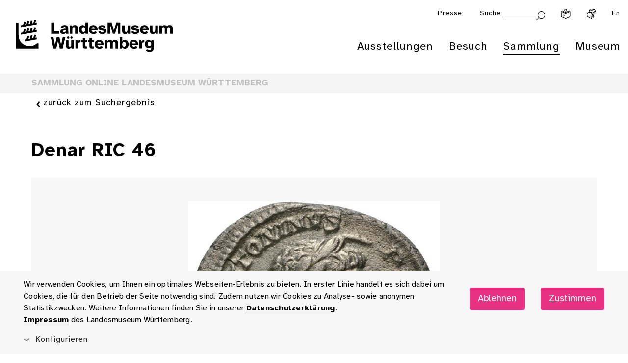

--- FILE ---
content_type: text/html; charset=utf-8
request_url: https://www.landesmuseum-stuttgart.de/sammlung/sammlung-online/dk-details/?dk_object_id=6876
body_size: 10800
content:
<!DOCTYPE html>
<html lang="de">
<head>

<meta charset="utf-8">
<!-- 
	This website is powered by TYPO3 - inspiring people to share!
	TYPO3 is a free open source Content Management Framework initially created by Kasper Skaarhoj and licensed under GNU/GPL.
	TYPO3 is copyright 1998-2026 of Kasper Skaarhoj. Extensions are copyright of their respective owners.
	Information and contribution at https://typo3.org/
-->


<link rel="icon" href="/lmw_relaunch/components/header/assets/favicon_landesmuseum_neu.png" type="image/png">

<meta http-equiv="x-ua-compatible" content="ie=edge">
<meta name="generator" content="TYPO3 CMS">
<meta name="viewport" content="width=device-width, initial-scale=1">
<meta name="description" content="Schlendern Sie digital durch 300.000 Jahre württembergische Kulturgeschichte: Über 10.000 Objekte, Geschichten und Informationen stehen für Sie in unserer Sammlung Online bereit.">
<meta property="og:type" content="website">
<meta property="og:url" content="https://www.landesmuseum-stuttgart.de/sammlung/sammlung-online/dk-details">
<meta property="og:title" content="DK Details">
<meta property="og:description" content="Schlendern Sie digital durch 300.000 Jahre württembergische Kulturgeschichte: Über 10.000 Objekte, Geschichten und Informationen stehen für Sie in unserer Sammlung Online bereit.">
<meta name="twitter:card" content="summary">
<meta name="twitter:site" content="@lmw">
<meta name="twitter:title" content="DK Details">
<meta name="twitter:description" content="Schlendern Sie digital durch 300.000 Jahre württembergische Kulturgeschichte: Über 10.000 Objekte, Geschichten und Informationen stehen für Sie in unserer Sammlung Online bereit.">
<meta property="fb:app_id" content="1116307281872942">


<link rel="stylesheet" href="/typo3temp/assets/css/dfa708fd75bfa3bf7b62d2c65c0849ac.css?1732524369" media="all">
<link rel="stylesheet" href="/lmw_relaunch/lmw_prototype/static/lmw/css/main.css?1768484222" media="all">




<script src="/lmw_relaunch/lmw_prototype/static/lmw/main.js?1768484222" async="async"></script>




<title>Denar RIC 46</title>
<meta property='twitter:title' content='Denar RIC 46'>
<meta property='og:title' content='Denar RIC 46'>
<meta name='description' content='Die Münze war Teil der Neuenstädter Sammlung, die von den Herzögen aus der württembergischen Nebenlinie Neuenstadt zusammengetragen wurde. Im Jahr 1729 erwarb Herzog Eberhard Ludwig reg. 1693–1733 aus der Hauptlinie des Hauses Württemberg die Neuenstädter Sammlung und integrierte sie in die Stuttgarter Kunstkammer. 
Die Münze zeigt:
Kopf nach rechts.
Kaiser nach links stehend, hält Patera über Altar mit der rechten und Keule/Zweig in der linken Hand; vor ihm ein Stern.'>
<meta property='twitter:description' content='Die Münze war Teil der Neuenstädter Sammlung, die von den Herzögen aus der württembergischen Nebenlinie Neuenstadt zusammengetragen wurde. Im Jahr 1729 erwarb Herzog Eberhard Ludwig reg. 1693–1733 aus der Hauptlinie des Hauses Württemberg die Neuenstädter Sammlung und integrierte sie in die Stuttgarter Kunstkammer. 
Die Münze zeigt:
Kopf nach rechts.
Kaiser nach links stehend, hält Patera über Altar mit der rechten und Keule/Zweig in der linken Hand; vor ihm ein Stern.'>
<meta property='og:description' content='Die Münze war Teil der Neuenstädter Sammlung, die von den Herzögen aus der württembergischen Nebenlinie Neuenstadt zusammengetragen wurde. Im Jahr 1729 erwarb Herzog Eberhard Ludwig reg. 1693–1733 aus der Hauptlinie des Hauses Württemberg die Neuenstädter Sammlung und integrierte sie in die Stuttgarter Kunstkammer. 
Die Münze zeigt:
Kopf nach rechts.
Kaiser nach links stehend, hält Patera über Altar mit der rechten und Keule/Zweig in der linken Hand; vor ihm ein Stern.'>
<meta property='twitter:image' content='https://bildarchiv.landesmuseum-stuttgart.de/P/Bildarchiv/176163/176163.jpg'>
<meta property='og:image' content='https://bildarchiv.landesmuseum-stuttgart.de/P/Bildarchiv/176163/176163.jpg'>


<link rel="canonical" href="https://www.landesmuseum-stuttgart.de/sammlung/sammlung-online/dk-details"/>

</head>
<body id="root" style="opacity:0;" data-events="resize" data-resize class="lmw-theme" >
<!-- pid:172-->


        <!--TYPO3SEARCH_end-->
        
            
        <!--Auf allen Seiten einfügen-->
        <div class="cookie-disclaimer-wrap" id="cookie-disclaimer">
            <div class="cookie-disclaimer grid-container">
              <div class="grid-x grid-padding-x align-right align-middle">
                 <div class="small-12 medium-9 large-auto cell small-spacing-xs medium-spacing-none">
                    <p class="hint-text">
                        
                    Wir verwenden Cookies, um Ihnen ein optimales Webseiten-Erlebnis zu bieten. In erster Linie handelt
                    es sich dabei um Cookies, die für den Betrieb der Seite notwendig sind. Zudem nutzen wir Cookies zu
                    Analyse- sowie anonymen Statistikzwecken. Weitere Informationen finden Sie in unserer
                
                        <a title="Datenschutzerklärung" href="/datenschutz">
                            Datenschutzerklärung
                        </a>.<br>
                        <a title="Impressum" href="/impressum">
                            Impressum
                        </a>
                        des Landesmuseum Württemberg.
                    </p>
                 </div>
                 <div class="small-12 medium-3 large-shrink cookie-button-must cell">
                     <button class="button primary small-spacing-s">
                         Ablehnen
                     </button>
                 </div>
                 <div class="small-12 medium-3 large-shrink cookie-button-all cell">
                     <button class="button primary small-spacing-s">
                         Zustimmen
                     </button>
                 </div>
                 <div class="small-12 cell">
                    <div class="cookie-selector">
                       <div class="accordion" data-accordion data-allow-all-closed="true" data-multi-expand="true">
                          <div class='accordion-item' data-accordion-item>
                             <a href='#' class='accordion-title outer-accordion-title'>
                                 <span class="closed-text">Konfigurieren</span>
                                 <span class="open-text">Konfigurieren</span>
                             </a>
                             <div class='accordion-content' data-tab-content>
                                <div class="accordion" data-accordion data-allow-all-closed="true" data-multi-expand="false">
                                   <div class='accordion-item' data-accordion-item>
                                      <a href='#' class='accordion-title'>Notwendige Cookies</a>
                                      <div class="switch">
                                        <input class="switch-input" disabled checked="checked" id="mustHaveCookies" type="checkbox" name="mustHaveCookies" value="1">
                                        <label class="switch-paddle" for="mustHaveCookies">
                                          <span class="show-for-sr">Notwendige Cookies</span>
                                        </label>
                                      </div>
                                      <div class='accordion-content' data-tab-content>
                                         <div class="rte">
                                            <p>
                                                
                    Diese Cookies sind zur Funktion der Webseite erforderlich und können von Ihnen nicht deaktiviert werden.
                    In der Regel werden diese Cookies nur als Reaktion auf von Ihnen getätigte Aktionen gesetzt, z.B. beim
                    Ausfüllen von Formularen. So lassen sich die verschiedenen Anfragen Ihres Browsers einer gemeinsamen Sitzung
                    zuordnen. Dadurch wird ihr Rechner wiedererkannt, wenn Sie auf die Webseite zurückkehren. Sie können Ihren
                    Browser so einstellen, dass dieser Cookies blockiert. Es stehen dann jedoch nicht mehr alle Funktionalitäten
                    dieser Seite zur Verfügung.
                
                                            </p>
                                         </div>
                                      </div>
                                   </div>
                                   <div class='accordion-item' data-accordion-item>
                                      <a href='#' class='accordion-title'>Tracking Cookies</a>
                                      <div class="switch">
                                        <input class="switch-input" id="trackingCookies" type="checkbox" name="trackingCookies" value="2">
                                        <label class="switch-paddle" for="trackingCookies">
                                          <span class="show-for-sr">Tracking Cookies</span>
                                        </label>
                                      </div>
                                      <div class='accordion-content' data-tab-content>
                                         <div class="rte">
                                            <p>
                                                
                    Auf dieser Webseite werden mit Technologien von Matomo / Matomo Tag Manager Daten zu Marketingzwecken
                    gesammelt und anonym gespeichert. Diese Cookies ermöglichen es uns, z.B. Seitenaufrufe und Klicks zu
                    zählen, damit wir die Leistung unserer Webseite messen und verbessern können.
                
                                            </p>
                                         </div>
                                      </div>
                                   </div>
                                   <div class='accordion-item' data-accordion-item>
                                      <a href='#' class='accordion-title'>Cookies von Drittanbietern</a>
                                      <div class="switch">
                                        <input class="switch-input" id="thirdPartyCookies" type="checkbox" name="thirdPartyCookies" value="4">
                                        <label class="switch-paddle" for="thirdPartyCookies">
                                          <span class="show-for-sr">Cookies von Drittanbietern</span>
                                        </label>
                                      </div>
                                      <div class='accordion-content' data-tab-content>
                                         <div class="rte">
                                            <p>
                                                
                    Auf unserer Website sehen Sie eingebettete Videos, die auf unserem Youtube-Kanal hochgeladen wurden.
                    Bei Wiedergabe dieser Videos wird ein Cookie gesetzt, mit dem Youtube ein Profil Ihrer Interessen erstellt.
                
                                            </p>
                                         </div>
                                      </div>
                                   </div>
                                </div>
                                <div class="cookie-button-selection">
                                    <button class="button secondary hollow small-spacing-none">
                                        Gewählten Cookies zustimmen
                                    </button>
                                </div>
                             </div>
                          </div>
                       </div>
                    </div>
                 </div>
              </div>
            </div>
        </div>
    
        
        <div class="off-canvas-wrapper">
            
            <div class="off-canvas position-right" id="offCanvas" data-off-canvas data-trap-focus="true">
                <div class="grid-x grid-padding-x">
                    <div class="cell small-12 withbutton">
                        <button class="close-button" aria-label="Menü schließen" type="button" data-close>
                           <i class="icon icon-schliessen "></i>
                        </button>
                        <ul class="vertical menu drilldown" data-drilldown data-auto-height="true" data-animate-height="true" data-back-button="<li class='js-drilldown-back'><a title='Eine Ebene zurück' tabindex='0'>Zurück</a></li>">
                            
                                <li>
                                    <a title="Ausstellungen" href="https://www.landesmuseum-stuttgart.de/ausstellungen/untermenuebereich-1">Ausstellungen</a>
                                    
                                        <ul class="menu vertical nested">
                                            <li>
                                                
                                                    <a title="Legendäre MeisterWerke" href="https://www.landesmuseum-stuttgart.de/ausstellungen/legendaere-meisterwerke">
                                                        Legendäre MeisterWerke
                                                    </a>
                                                
                                                    <a title="Antike | Kelten | Kunstkammer" href="https://www.landesmuseum-stuttgart.de/ausstellungen/antike-kelten-kunstkammer">
                                                        Antike | Kelten | Kunstkammer
                                                    </a>
                                                
                                                    <a title="Uhren | wiss. Instrumente" href="https://www.landesmuseum-stuttgart.de/ausstellungen/uhren-wiss-instrumente">
                                                        Uhren | wiss. Instrumente
                                                    </a>
                                                
                                                    <a title="Glas aus 4 Jahrtausenden" href="https://www.landesmuseum-stuttgart.de/ausstellungen/glas">
                                                        Glas aus 4 Jahrtausenden
                                                    </a>
                                                
                                                    <a title="Musikinstrumente" href="https://www.landesmuseum-stuttgart.de/ausstellungen/musikinstrumente">
                                                        Musikinstrumente
                                                    </a>
                                                
                                                
                                                    <a title="Die Sammlung Hohenzollern" href="https://www.landesmuseum-stuttgart.de/ausstellungen/sammlung-hohenzollern">
                                                        Die Sammlung Hohenzollern
                                                    </a>
                                                
                                                    <a title="ZeitReise Keltenland" href="https://www.landesmuseum-stuttgart.de/ausstellungen/zeitreise-keltenland">
                                                        ZeitReise Keltenland
                                                    </a>
                                                
                                                    <a title="Rückblick" href="https://www.landesmuseum-stuttgart.de/ausstellungen/rueckblick">
                                                        Rückblick
                                                    </a>
                                                
                                                    <a title="Weltkulturerbe" href="https://www.landesmuseum-stuttgart.de/ausstellungen/weltkulturerbe">
                                                        Weltkulturerbe
                                                    </a>
                                                
                                            </li>
                                        </ul>
                                    
                                </li>
                            
                                <li>
                                    <a title="Besuch" href="https://www.landesmuseum-stuttgart.de/besuch/besuchsinformationen">Besuch</a>
                                    
                                        <ul class="menu vertical nested">
                                            <li>
                                                
                                                    <a title="Öffnungszeiten &amp; Preise" href="https://www.landesmuseum-stuttgart.de/besuch/besuchsinformationen">
                                                        Öffnungszeiten &amp; Preise
                                                    </a>
                                                
                                                    <a title="Tickets" href="https://www.landesmuseum-stuttgart.de/tickets">
                                                        Tickets
                                                    </a>
                                                
                                                    <a title="Veranstaltungskalender" href="https://www.landesmuseum-stuttgart.de/besuch/veranstaltungen">
                                                        Veranstaltungskalender
                                                    </a>
                                                
                                                    <a title="Führungen" href="https://www.landesmuseum-stuttgart.de/besuch/fuehrungen">
                                                        Führungen
                                                    </a>
                                                
                                                    <a title="Dürnitz | Café, Lounge &amp; Shop" href="https://www.landesmuseum-stuttgart.de/besuch/duernitz-kulturlounge">
                                                        Dürnitz | Café, Lounge &amp; Shop
                                                    </a>
                                                
                                                
                                                    <a title="Barrierefrei" href="https://www.landesmuseum-stuttgart.de/besuch/barrierefrei">
                                                        Barrierefrei
                                                    </a>
                                                
                                                    <a title="App" href="https://www.landesmuseum-stuttgart.de/app">
                                                        App
                                                    </a>
                                                
                                                    <a title="Digitaler Besuch" href="https://www.landesmuseum-stuttgart.de/besuch/digitaler-besuch">
                                                        Digitaler Besuch
                                                    </a>
                                                
                                                    <a title="Kita &amp; Schule" href="https://www.landesmuseum-stuttgart.de/besuch/kita-schule">
                                                        Kita &amp; Schule
                                                    </a>
                                                
                                            </li>
                                        </ul>
                                    
                                </li>
                            
                                <li>
                                    <a title="Sammlung" href="https://www.landesmuseum-stuttgart.de/sammlung/archaeologie">Sammlung</a>
                                    
                                        <ul class="menu vertical nested">
                                            <li>
                                                
                                                    <a title="Sammlung Online" href="https://www.landesmuseum-stuttgart.de/sammlung/sammlung-online">
                                                        Sammlung Online
                                                    </a>
                                                
                                                    <a title="Archäologie" href="https://www.landesmuseum-stuttgart.de/sammlung/archaeologie">
                                                        Archäologie
                                                    </a>
                                                
                                                    <a title="Kunst- und Kulturgeschichte" href="https://www.landesmuseum-stuttgart.de/sammlung/kunst-und-kulturgeschichte">
                                                        Kunst- und Kulturgeschichte
                                                    </a>
                                                
                                                    <a title="Populär- und Alltagskultur" href="https://www.landesmuseum-stuttgart.de/sammlung/populaer-und-alltagskultur">
                                                        Populär- und Alltagskultur
                                                    </a>
                                                
                                                    <a title="Restaurierung" href="https://www.landesmuseum-stuttgart.de/sammlung/restaurierung">
                                                        Restaurierung
                                                    </a>
                                                
                                                
                                                    <a title="Forschungsprojekte" href="https://www.landesmuseum-stuttgart.de/sammlung/forschungsprojekte">
                                                        Forschungsprojekte
                                                    </a>
                                                
                                                    <a title="Provenienzforschung" href="https://www.landesmuseum-stuttgart.de/sammlung/provenienzforschung">
                                                        Provenienzforschung
                                                    </a>
                                                
                                                    <a title="Leihverkehr" href="https://www.landesmuseum-stuttgart.de/sammlung/leihverkehr">
                                                        Leihverkehr
                                                    </a>
                                                
                                                    <a title="Bilderservice &amp; Bibliothek" href="https://www.landesmuseum-stuttgart.de/sammlung/bilderservice-bibliothek">
                                                        Bilderservice &amp; Bibliothek
                                                    </a>
                                                
                                            </li>
                                        </ul>
                                    
                                </li>
                            
                                <li>
                                    <a title="Museum" href="https://www.landesmuseum-stuttgart.de/museum/ueber-das-museum">Museum</a>
                                    
                                        <ul class="menu vertical nested">
                                            <li>
                                                
                                                    <a title="Über das Museum" href="https://www.landesmuseum-stuttgart.de/museum/ueber-das-museum">
                                                        Über das Museum
                                                    </a>
                                                
                                                    <a title="Altes Schloss" href="https://www.landesmuseum-stuttgart.de/museum/altes-schloss">
                                                        Altes Schloss
                                                    </a>
                                                
                                                    <a title="Raumvermietung" href="https://www.landesmuseum-stuttgart.de/museum/raumvermietung">
                                                        Raumvermietung
                                                    </a>
                                                
                                                    <a title="Team" href="https://www.landesmuseum-stuttgart.de/museum/team">
                                                        Team
                                                    </a>
                                                
                                                    <a title="Stellenangebote" href="https://www.landesmuseum-stuttgart.de/museum/stellenangebote">
                                                        Stellenangebote
                                                    </a>
                                                
                                                    <a title="Spenden &amp; Fördern" href="https://www.landesmuseum-stuttgart.de/museum/spenden-foerdern">
                                                        Spenden &amp; Fördern
                                                    </a>
                                                
                                                    <a title="Fördergesellschaft" href="https://www.landesmuseum-stuttgart.de/museum/foerdergesellschaft">
                                                        Fördergesellschaft
                                                    </a>
                                                
                                                
                                                    <a title="Kindermuseum Junges Schloss" href="https://www.landesmuseum-stuttgart.de/museum/kindermuseum-junges-schloss">
                                                        Kindermuseum Junges Schloss
                                                    </a>
                                                
                                                    <a title="Museum der Alltagskultur" href="https://www.museum-der-alltagskultur.de/">
                                                        Museum der Alltagskultur
                                                    </a>
                                                
                                                    <a title="Zweigmuseen" href="https://www.landesmuseum-stuttgart.de/museum/zweigmuseen">
                                                        Zweigmuseen
                                                    </a>
                                                
                                                    <a title="Landesstelle für Museen Baden-Württemberg" href="https://www.landesstelle.de/" rel="noreferrer">
                                                        Landesstelle für Museen Baden-Württemberg
                                                    </a>
                                                
                                                    <a title="Landesstelle für Alltagskultur" href="https://www.landesmuseum-stuttgart.de/museum/landesstelle-fuer-alltagskultur">
                                                        Landesstelle für Alltagskultur
                                                    </a>
                                                
                                                    <a title="Zentrum für Kulturelle Teilhabe Baden-Württemberg" href="https://kulturelle-teilhabe-bw.de/" rel="noreferrer">
                                                        Zentrum für Kulturelle Teilhabe Baden-Württemberg
                                                    </a>
                                                
                                            </li>
                                        </ul>
                                    
                                </li>
                            
                        </ul>
                        
    

    
    

    <ul class="vertical menu drilldown"><li><a title="Presse" href="https://www.landesmuseum-stuttgart.de/presse-1">Presse</a></li></ul>


                    </div>
                    <div class="teaser-column cell">
                        
                        <div class="header-teaser grid-container grid-container-padded" data-teaser-url="https://www.landesmuseum-stuttgart.de/offcanvas-teaser">
                        </div>
                    </div>
                </div>
            </div>
    
            <div class="off-canvas-content" data-off-canvas-content>
                
        
        
                
                
                
            

        <div id="top"></div><!-- anchor for scroll-top, root just does not sound right -->
        <header class="main-head">
           <div class="app-banner hide-for-medium" style="display:none;">
              <div class="grid-x align-middle">
                 <div class="shrink cell"><a href="#" class="remove"><i class="icon icon-schliessen"></i></a></div>
                 <div class="shrink cell"><img src="/components/app-banner/assets/app-banner.png" alt="Landesmuseum Württemberg" /></div>
                 <div class="text-wrap shrink cell">
                    <div class="headline h4">LMW App</div>
                    <p>Ihr digitaler Museumsbegleiter</p>
                 </div>
                 <div class="button-wrap shrink cell"><a class="button primary small-spacing-none" target="_blank" href="https://lmw.fluxguide.com/fluxguide/appstore">anzeigen</a></div>
              </div>
           </div>
            
            <div class="header-wrap section">
                <div class="grid-container-fluid">
                    <div class="grid-x grid-padding-x align-justify align-top">
                        <div class="logo-wrap cell small-3 medium-4 menu-entry">
                            <div class="logo grid-x">
                                    
                                        <a aria-label="Startseite des Landesmuseums Baden-Württemberg" class="lmw-noborder" href="https://www.landesmuseum-stuttgart.de/">
                                            <img class="logo-trademark cell align-self-top" alt="Landesmuseum Württemberg" src="/components/header/assets/lmw-bildmarke.png" width="443" height="571" />
                                            <img class="logo-claim cell align-self-top" alt="Landesmuseum Württemberg" src="/components/header/assets/lmw-logo-claim.svg" width="1115" height="231" />
                                        </a>
                                    
                                    
                                    
                                </div>
                            
                        </div>
                        
                
                        <div class="dropdown-menu-docking-point cell small-9 medium-8">
                            <div class="grid-x grid-padding-x align-right">
                                
                                     <!--Top-Navigation for lmw & maw-->
                                     <nav class="top-navigation cell small-12" aria-label="Top Navigation">
                                        <div class="grid-x grid-padding-x align-right">
                                            <div class="offcanvas-trigger-wrap cell shrink hide-for-medium">
                                                <button type="button" aria-label="Menü öffnen" data-toggle="offCanvas">
        <i class='icon icon-burger'></i>
    </button>
                                            </div>
                                            
    

    
    

    <div class="cell shrink hide-for-small show-for-medium"><a title="Presse" href="https://www.landesmuseum-stuttgart.de/presse-1">Presse</a></div>


                                            <div class="cell shrink search-wrap">
                                                <div class="hide-for-small show-for-large">
                                                    
                                                    
                                                    
        
            

        
        <form method="post" id="tx_indexedsearchbox" action="
            /suche?tx_indexedsearch_pi2%5Baction%5D=search&amp;tx_indexedsearch_pi2%5Bcontroller%5D=Search&amp;cHash=127e9b85d1f0e86d701a10c804ef2d6c
        ">

            <div class="tx-indexedsearch-hidden-fields">
                <input type="hidden" name="tx_indexedsearch_pi2[search][_sections]" value="0">
                <input id="tx_indexedsearchbox_freeIndexUid" type="hidden" name="tx_indexedsearch_pi2[search][_freeIndexUid]" value="_">
                <input id="tx_indexedsearchbox_pointer" type="hidden" name="tx_indexedsearch_pi2[search][pointer]" value="0">
                <input type="hidden" name="tx_indexedsearch_pi2[search][ext]" value="">
                <input type="hidden" name="tx_indexedsearch_pi2[search][searchType]" value="1">
                <input type="hidden" name="tx_indexedsearch_pi2[search][defaultOperand]" value="0">
                <input type="hidden" name="tx_indexedsearch_pi2[search][mediaType]" value="0">
                <input type="hidden" name="tx_indexedsearch_pi2[search][sortOrder]" value="rank_first">
                <input type="hidden" name="tx_indexedsearch_pi2[search][group]" value="0">
                <input type="hidden" name="tx_indexedsearch_pi2[search][languageUid]" value="0">
                <input type="hidden" name="tx_indexedsearch_pi2[search][desc]" value="0">
                <input type="hidden" name="tx_indexedsearch_pi2[search][numberOfResults]" value="10,25,50,100">
                <input type="hidden" name="tx_indexedsearch_pi2[search][extendedSearch]" value="">
            </div>

            <label for="suchbegriff">Suche</label>
            <input class="searchinput" id="suchbegriff" type="text" name="tx_indexedsearch_pi2[search][sword]">
            <button type="submit" value="Submit" aria-label="Suche abschicken">
                
        <i class='icon icon-lupe'></i>
    
            </button>

        </form>

                                                       
        
    
                                                </div>
                                                <a class="show-for-small hide-for-large" title="Suche" href="https://www.landesmuseum-stuttgart.de/suche">
                                                    
        <i class='icon icon-lupe'></i>
    
                                                </a>
                                            </div>
                                            
                                                
                                                    <div class="cell shrink">
                                                        <a aria-label="Leichte Sprache" class="iconlink" href="https://www.landesmuseum-stuttgart.de/leichte-sprache">
                                                            <img src="/components/header/assets/leichte-sprache.svg" alt="">
                                                        </a>
                                                    </div>
                                                
                                                
                                                    <div class="cell shrink">
                                                        <a aria-label="Gebärdensprache" class="iconlink" href="https://www.landesmuseum-stuttgart.de/deutsche-gebaerdensprache">
                                                            <img src="/components/header/assets/gebaerdensprache.svg" alt="">
                                                        </a>
                                                    </div>
                                                
                                            
                                            
                                                
                                                
                                                    <div class="cell shrink lang">
                                                        
                                                        
                                                            
                                                        
                                                        <a aria-label="Englisch " href="https://www.landesmuseum-stuttgart.de/en/visit/visitor-information">En</a>
                                                    </div>
                                                
                                            
                                        </div>
                                    </nav>
                                
                                <nav class="main-navigation cell small-12 show-for-medium" aria-label="Hauptnavigation">
                                    <ul class="dropdown menu grid-x grid-padding-x align-justify" data-dropdown-menu data-click-open="true" data-disable-hover="true">
                                        
                                            <li class="
                                                menu-entry is-dropdown-submenu-parent cell shrink
                                                
                                            ">
                                                <a title="Ausstellungen" href="https://www.landesmuseum-stuttgart.de/ausstellungen/untermenuebereich-1">Ausstellungen</a>
                                                
                                                    <ul class="menu submenu is-dropdown-submenu">
                                                        <li>
                                                            <div class="grid-x grid-padding-x">
                                                                <div class="sub-menu-entries cell small-8">
                                                                    <div class="grid-x grid-margin-x">
                                                                        <div class="menu-column cell small-6">
                                                                            
                                                                                <div class="cell shrink">
                                                                                    <a class="light iconright small-spacing-none" title="Legendäre MeisterWerke" href="https://www.landesmuseum-stuttgart.de/ausstellungen/legendaere-meisterwerke">
                                                                                        Legendäre MeisterWerke
                                                                                    </a>
                                                                                </div>
                                                                            
                                                                                <div class="cell shrink">
                                                                                    <a class="light iconright small-spacing-none" title="Antike | Kelten | Kunstkammer" href="https://www.landesmuseum-stuttgart.de/ausstellungen/antike-kelten-kunstkammer">
                                                                                        Antike | Kelten | Kunstkammer
                                                                                    </a>
                                                                                </div>
                                                                            
                                                                                <div class="cell shrink">
                                                                                    <a class="light iconright small-spacing-none" title="Uhren | wiss. Instrumente" href="https://www.landesmuseum-stuttgart.de/ausstellungen/uhren-wiss-instrumente">
                                                                                        Uhren | wiss. Instrumente
                                                                                    </a>
                                                                                </div>
                                                                            
                                                                                <div class="cell shrink">
                                                                                    <a class="light iconright small-spacing-none" title="Glas aus 4 Jahrtausenden" href="https://www.landesmuseum-stuttgart.de/ausstellungen/glas">
                                                                                        Glas aus 4 Jahrtausenden
                                                                                    </a>
                                                                                </div>
                                                                            
                                                                                <div class="cell shrink">
                                                                                    <a class="light iconright small-spacing-none" title="Musikinstrumente" href="https://www.landesmuseum-stuttgart.de/ausstellungen/musikinstrumente">
                                                                                        Musikinstrumente
                                                                                    </a>
                                                                                </div>
                                                                            
                                                                        </div>
                                                                        <div class="menu-column cell small-6">
                                                                            
                                                                                <div class="cell shrink">
                                                                                    <a class="light iconright small-spacing-none" title="Die Sammlung Hohenzollern" href="https://www.landesmuseum-stuttgart.de/ausstellungen/sammlung-hohenzollern">
                                                                                        Die Sammlung Hohenzollern
                                                                                    </a>
                                                                                </div>
                                                                            
                                                                                <div class="cell shrink">
                                                                                    <a class="light iconright small-spacing-none" title="ZeitReise Keltenland" href="https://www.landesmuseum-stuttgart.de/ausstellungen/zeitreise-keltenland">
                                                                                        ZeitReise Keltenland
                                                                                    </a>
                                                                                </div>
                                                                            
                                                                                <div class="cell shrink">
                                                                                    <a class="light iconright small-spacing-none" title="Rückblick" href="https://www.landesmuseum-stuttgart.de/ausstellungen/rueckblick">
                                                                                        Rückblick
                                                                                    </a>
                                                                                </div>
                                                                            
                                                                                <div class="cell shrink">
                                                                                    <a class="light iconright small-spacing-none" title="Weltkulturerbe" href="https://www.landesmuseum-stuttgart.de/ausstellungen/weltkulturerbe">
                                                                                        Weltkulturerbe
                                                                                    </a>
                                                                                </div>
                                                                            
                                                                        </div>
                                                                    </div>
                                                                </div>
                                                                <div class="teaser-column cell small-4">
                                                                    <div class="header-teaser grid-container grid-container-padded"
                                                                         data-teaser-url="https://www.landesmuseum-stuttgart.de/ausstellungen/untermenuebereich-teaser"
                                                                    >
                                                                    </div>
                                                                </div>
                                                            </div>
                                                        </li>
                                                    </ul>
                                                
                                            </li>
                                        
                                            <li class="
                                                menu-entry is-dropdown-submenu-parent cell shrink
                                                
                                            ">
                                                <a title="Besuch" href="https://www.landesmuseum-stuttgart.de/besuch/besuchsinformationen">Besuch</a>
                                                
                                                    <ul class="menu submenu is-dropdown-submenu">
                                                        <li>
                                                            <div class="grid-x grid-padding-x">
                                                                <div class="sub-menu-entries cell small-8">
                                                                    <div class="grid-x grid-margin-x">
                                                                        <div class="menu-column cell small-6">
                                                                            
                                                                                <div class="cell shrink">
                                                                                    <a class="light iconright small-spacing-none" title="Öffnungszeiten &amp; Preise" target="_top" href="https://www.landesmuseum-stuttgart.de/besuch/besuchsinformationen">
                                                                                        Öffnungszeiten &amp; Preise
                                                                                    </a>
                                                                                </div>
                                                                            
                                                                                <div class="cell shrink">
                                                                                    <a class="light iconright small-spacing-none" title="Tickets" href="https://www.landesmuseum-stuttgart.de/tickets">
                                                                                        Tickets
                                                                                    </a>
                                                                                </div>
                                                                            
                                                                                <div class="cell shrink">
                                                                                    <a class="light iconright small-spacing-none" title="Veranstaltungskalender" href="https://www.landesmuseum-stuttgart.de/besuch/veranstaltungen">
                                                                                        Veranstaltungskalender
                                                                                    </a>
                                                                                </div>
                                                                            
                                                                                <div class="cell shrink">
                                                                                    <a class="light iconright small-spacing-none" title="Führungen" href="https://www.landesmuseum-stuttgart.de/besuch/fuehrungen">
                                                                                        Führungen
                                                                                    </a>
                                                                                </div>
                                                                            
                                                                                <div class="cell shrink">
                                                                                    <a class="light iconright small-spacing-none" title="Dürnitz | Café, Lounge &amp; Shop" href="https://www.landesmuseum-stuttgart.de/besuch/duernitz-kulturlounge">
                                                                                        Dürnitz | Café, Lounge &amp; Shop
                                                                                    </a>
                                                                                </div>
                                                                            
                                                                        </div>
                                                                        <div class="menu-column cell small-6">
                                                                            
                                                                                <div class="cell shrink">
                                                                                    <a class="light iconright small-spacing-none" title="Barrierefrei" href="https://www.landesmuseum-stuttgart.de/besuch/barrierefrei">
                                                                                        Barrierefrei
                                                                                    </a>
                                                                                </div>
                                                                            
                                                                                <div class="cell shrink">
                                                                                    <a class="light iconright small-spacing-none" title="App" href="https://www.landesmuseum-stuttgart.de/app">
                                                                                        App
                                                                                    </a>
                                                                                </div>
                                                                            
                                                                                <div class="cell shrink">
                                                                                    <a class="light iconright small-spacing-none" title="Digitaler Besuch" href="https://www.landesmuseum-stuttgart.de/besuch/digitaler-besuch">
                                                                                        Digitaler Besuch
                                                                                    </a>
                                                                                </div>
                                                                            
                                                                                <div class="cell shrink">
                                                                                    <a class="light iconright small-spacing-none" title="Kita &amp; Schule" href="https://www.landesmuseum-stuttgart.de/besuch/kita-schule">
                                                                                        Kita &amp; Schule
                                                                                    </a>
                                                                                </div>
                                                                            
                                                                        </div>
                                                                    </div>
                                                                </div>
                                                                <div class="teaser-column cell small-4">
                                                                    <div class="header-teaser grid-container grid-container-padded"
                                                                         data-teaser-url="https://www.landesmuseum-stuttgart.de/besuch/untermenuebereich-teaser"
                                                                    >
                                                                    </div>
                                                                </div>
                                                            </div>
                                                        </li>
                                                    </ul>
                                                
                                            </li>
                                        
                                            <li class="
                                                menu-entry is-dropdown-submenu-parent cell shrink
                                                current
                                            ">
                                                <a title="Sammlung" href="https://www.landesmuseum-stuttgart.de/sammlung/archaeologie">Sammlung</a>
                                                
                                                    <ul class="menu submenu is-dropdown-submenu">
                                                        <li>
                                                            <div class="grid-x grid-padding-x">
                                                                <div class="sub-menu-entries cell small-8">
                                                                    <div class="grid-x grid-margin-x">
                                                                        <div class="menu-column cell small-6">
                                                                            
                                                                                <div class="cell shrink">
                                                                                    <a class="light iconright small-spacing-none" title="Sammlung Online" href="https://www.landesmuseum-stuttgart.de/sammlung/sammlung-online">
                                                                                        Sammlung Online
                                                                                    </a>
                                                                                </div>
                                                                            
                                                                                <div class="cell shrink">
                                                                                    <a class="light iconright small-spacing-none" title="Archäologie" href="https://www.landesmuseum-stuttgart.de/sammlung/archaeologie">
                                                                                        Archäologie
                                                                                    </a>
                                                                                </div>
                                                                            
                                                                                <div class="cell shrink">
                                                                                    <a class="light iconright small-spacing-none" title="Kunst- und Kulturgeschichte" href="https://www.landesmuseum-stuttgart.de/sammlung/kunst-und-kulturgeschichte">
                                                                                        Kunst- und Kulturgeschichte
                                                                                    </a>
                                                                                </div>
                                                                            
                                                                                <div class="cell shrink">
                                                                                    <a class="light iconright small-spacing-none" title="Populär- und Alltagskultur" href="https://www.landesmuseum-stuttgart.de/sammlung/populaer-und-alltagskultur">
                                                                                        Populär- und Alltagskultur
                                                                                    </a>
                                                                                </div>
                                                                            
                                                                                <div class="cell shrink">
                                                                                    <a class="light iconright small-spacing-none" title="Restaurierung" href="https://www.landesmuseum-stuttgart.de/sammlung/restaurierung">
                                                                                        Restaurierung
                                                                                    </a>
                                                                                </div>
                                                                            
                                                                        </div>
                                                                        <div class="menu-column cell small-6">
                                                                            
                                                                                <div class="cell shrink">
                                                                                    <a class="light iconright small-spacing-none" title="Forschungsprojekte" href="https://www.landesmuseum-stuttgart.de/sammlung/forschungsprojekte">
                                                                                        Forschungsprojekte
                                                                                    </a>
                                                                                </div>
                                                                            
                                                                                <div class="cell shrink">
                                                                                    <a class="light iconright small-spacing-none" title="Provenienzforschung" href="https://www.landesmuseum-stuttgart.de/sammlung/provenienzforschung">
                                                                                        Provenienzforschung
                                                                                    </a>
                                                                                </div>
                                                                            
                                                                                <div class="cell shrink">
                                                                                    <a class="light iconright small-spacing-none" title="Leihverkehr" href="https://www.landesmuseum-stuttgart.de/sammlung/leihverkehr">
                                                                                        Leihverkehr
                                                                                    </a>
                                                                                </div>
                                                                            
                                                                                <div class="cell shrink">
                                                                                    <a class="light iconright small-spacing-none" title="Bilderservice &amp; Bibliothek" href="https://www.landesmuseum-stuttgart.de/sammlung/bilderservice-bibliothek">
                                                                                        Bilderservice &amp; Bibliothek
                                                                                    </a>
                                                                                </div>
                                                                            
                                                                        </div>
                                                                    </div>
                                                                </div>
                                                                <div class="teaser-column cell small-4">
                                                                    <div class="header-teaser grid-container grid-container-padded"
                                                                         data-teaser-url="https://www.landesmuseum-stuttgart.de/sammlung/untermenuebereich-teaser"
                                                                    >
                                                                    </div>
                                                                </div>
                                                            </div>
                                                        </li>
                                                    </ul>
                                                
                                            </li>
                                        
                                            <li class="
                                                menu-entry is-dropdown-submenu-parent cell shrink
                                                
                                            ">
                                                <a title="Museum" href="https://www.landesmuseum-stuttgart.de/museum/ueber-das-museum">Museum</a>
                                                
                                                    <ul class="menu submenu is-dropdown-submenu">
                                                        <li>
                                                            <div class="grid-x grid-padding-x">
                                                                <div class="sub-menu-entries cell small-8">
                                                                    <div class="grid-x grid-margin-x">
                                                                        <div class="menu-column cell small-6">
                                                                            
                                                                                <div class="cell shrink">
                                                                                    <a class="light iconright small-spacing-none" title="Über das Museum" href="https://www.landesmuseum-stuttgart.de/museum/ueber-das-museum">
                                                                                        Über das Museum
                                                                                    </a>
                                                                                </div>
                                                                            
                                                                                <div class="cell shrink">
                                                                                    <a class="light iconright small-spacing-none" title="Altes Schloss" href="https://www.landesmuseum-stuttgart.de/museum/altes-schloss">
                                                                                        Altes Schloss
                                                                                    </a>
                                                                                </div>
                                                                            
                                                                                <div class="cell shrink">
                                                                                    <a class="light iconright small-spacing-none" title="Raumvermietung" href="https://www.landesmuseum-stuttgart.de/museum/raumvermietung">
                                                                                        Raumvermietung
                                                                                    </a>
                                                                                </div>
                                                                            
                                                                                <div class="cell shrink">
                                                                                    <a class="light iconright small-spacing-none" title="Team" href="https://www.landesmuseum-stuttgart.de/museum/team">
                                                                                        Team
                                                                                    </a>
                                                                                </div>
                                                                            
                                                                                <div class="cell shrink">
                                                                                    <a class="light iconright small-spacing-none" title="Stellenangebote" href="https://www.landesmuseum-stuttgart.de/museum/stellenangebote">
                                                                                        Stellenangebote
                                                                                    </a>
                                                                                </div>
                                                                            
                                                                                <div class="cell shrink">
                                                                                    <a class="light iconright small-spacing-none" title="Spenden &amp; Fördern" href="https://www.landesmuseum-stuttgart.de/museum/spenden-foerdern">
                                                                                        Spenden &amp; Fördern
                                                                                    </a>
                                                                                </div>
                                                                            
                                                                                <div class="cell shrink">
                                                                                    <a class="light iconright small-spacing-none" title="Fördergesellschaft" href="https://www.landesmuseum-stuttgart.de/museum/foerdergesellschaft">
                                                                                        Fördergesellschaft
                                                                                    </a>
                                                                                </div>
                                                                            
                                                                        </div>
                                                                        <div class="menu-column cell small-6">
                                                                            
                                                                                <div class="cell shrink">
                                                                                    <a class="light iconright small-spacing-none" title="Kindermuseum Junges Schloss" href="https://www.landesmuseum-stuttgart.de/museum/kindermuseum-junges-schloss">
                                                                                        Kindermuseum Junges Schloss
                                                                                    </a>
                                                                                </div>
                                                                            
                                                                                <div class="cell shrink">
                                                                                    <a class="light iconright small-spacing-none" title="Museum der Alltagskultur" target="_blank" href="https://www.museum-der-alltagskultur.de/">
                                                                                        Museum der Alltagskultur
                                                                                    </a>
                                                                                </div>
                                                                            
                                                                                <div class="cell shrink">
                                                                                    <a class="light iconright small-spacing-none" title="Zweigmuseen" href="https://www.landesmuseum-stuttgart.de/museum/zweigmuseen">
                                                                                        Zweigmuseen
                                                                                    </a>
                                                                                </div>
                                                                            
                                                                                <div class="cell shrink">
                                                                                    <a class="light iconright small-spacing-none" title="Landesstelle für Museen Baden-Württemberg" target="_blank" href="https://www.landesstelle.de/" rel="noreferrer">
                                                                                        Landesstelle für Museen Baden-Württemberg
                                                                                    </a>
                                                                                </div>
                                                                            
                                                                                <div class="cell shrink">
                                                                                    <a class="light iconright small-spacing-none" title="Landesstelle für Alltagskultur" href="https://www.landesmuseum-stuttgart.de/museum/landesstelle-fuer-alltagskultur">
                                                                                        Landesstelle für Alltagskultur
                                                                                    </a>
                                                                                </div>
                                                                            
                                                                                <div class="cell shrink">
                                                                                    <a class="light iconright small-spacing-none" title="Zentrum für Kulturelle Teilhabe Baden-Württemberg" target="_blank" href="https://kulturelle-teilhabe-bw.de/" rel="noreferrer">
                                                                                        Zentrum für Kulturelle Teilhabe Baden-Württemberg
                                                                                    </a>
                                                                                </div>
                                                                            
                                                                        </div>
                                                                    </div>
                                                                </div>
                                                                <div class="teaser-column cell small-4">
                                                                    <div class="header-teaser grid-container grid-container-padded"
                                                                         data-teaser-url="https://www.landesmuseum-stuttgart.de/museum/untermenuebereich-teaser"
                                                                    >
                                                                    </div>
                                                                </div>
                                                            </div>
                                                        </li>
                                                    </ul>
                                                
                                            </li>
                                        
                                    </ul>
                                </nav>
                            </div>
                        </div>
                    </div>
                </div>
            </div>
        </header>
    
                <main>
                    
                    <!--TYPO3SEARCH_begin-->
                    
                        
<!-- c8618 initium-->
    
        

            
                
                    
                    
                    

                    

                    
                    
                    
                    
                        
                                <div class="section md-detail small-spacing-xl"
                                  data-object-id="6876"
                                  data-list-search-url="https://www.landesmuseum-stuttgart.de/sammlung/sammlung-online/dk-liste"
                                  data-text-rights = "Herkunft/Rechte:"
                                  data-text-about = "Über das Objekt"
                                  data-text-inventorynumber = "Inventarnummer"
                                  data-text-material = "Material und Technik"
                                  data-text-dimensions = "Maße"
                                  data-text-inscription = "Beschriftung"
                                  data-text-patron = "Werden Sie Pate"
                                  data-text-patron-link = "#"
                                  data-text-classification = "Einordnung"
                                  data-text-classification-text = "Kurze Erläuterung wie das hier funktioniert."
                                  data-text-tags = "Schlagworte"
                                  data-text-place = "Ort"
                                  data-text-tag-search = "Objekte anzeigen"
                                  data-text-literature = "Literatur"
                                  data-text-collections = "Sammlungen"
                                  data-text-series = "Teil von:"
                                  data-text-series-link = "/sammlung/sammlung-online?%27%27=&amp;cHash=0614f52b9fb389f442f16fd8f0cd890b"
                                  data-text-series-link-text = "Zur Übersicht"
                                  data-text-place-classification = "Ortsbezug"
                                  data-text-place-classification-text = ""
                                  data-text-downloads = "Downloads und Lizenzen"
                                  data-text-images = "Bilder bestellen"
                                  data-text-feedback = "Kontakt und Feedback"
                                  data-text-links="Links"
                                  >
                                  <div class="gray-block small-spacing-xs">
                                     <div class="grid-container grid-container-padded">
                                        <div class="grid-x grid-padding-x align-center">
                                             <div class="cell small-12">
                                                Sammlung online Landesmuseum Württemberg
                                             </div>
                                          </div>
                                     </div>
                                  </div>
                                  <div class="grid-container grid-container-padded">
                                     <div class="grid-x grid-padding-x align-center">
                                          <div class="cell small-12">
                                             <div class="column-control-container grid-padding-x grid-x">
                                                 <div class="backlink cell small-12">
                                                    <a class="coll-link iconleft light small-spacing-l" href="https://www.landesmuseum-stuttgart.de/sammlung/sammlung-online/dk-liste" title="Zurück zum Suchergebnis">
                                                        zurück zum Suchergebnis <i class="icon icon-arrow-left "></i>
                                                    </a>                        
                                                 </div>
                                                 <div class="detail-content cell small-12">
                                                    <!--stuff goes here.-->
                                                 </div>
                                             </div>
                                          </div>
                                       </div>
                                    </div>
                                  <div class="accordion-contents downloads hide" aria-hidden="true">
                                     <div class="rte small-spacing-s">
                                        <p>Das Landesmuseum Württemberg stellt alle in der Online-Sammlung publizierten Objektdaten (Bilder und Metadaten) für eine Nachnutzung und Weiterverwendung frei. Dafür nutzen wir vor allem die Creative-Commons-Lizenz <a href="https://creativecommons.org/licenses/by/4.0/deed.de" target="_blank">CC-BY-SA 4.0</a>. Sie dürfen unter Nennung des Rechteinhabers ohne Nachfrage:</p>
                                        <ul>
                                           <li>teilen (übertragen, verbreiten, kopieren)</li>
                                           <li>nutzen (für alle Zwecke, auch kommerziell, z.B. für die Schule, Forschung, Lehre, Publikationen)</li>
                                           <li>bearbeiten (z.B. verändern, mit anderen Inhalten kombinieren, auch um etwas Neues zu erschaffen).</li>
                                        </ul>
                                     </div>
                                  </div>
                                  <div class="accordion-contents images hide" aria-hidden="true">
                                    <div class="rte small-spacing-s">
                                        <p>Wenn Sie Bilder in größerer Auflösung oder weitere Ansichten bestellen möchten, besuchen Sie bitte die Seite <a href="https://www.landesmuseum-stuttgart.de/sammlung/bilderservice/" target="_blank">Bilderservice</a> auf unserer Website. Hier finden Sie das Bestellformular sowie die Ansprechpartner*innen zu den einzelnen Sammlungen und weitere Informationen.</p>
                                    </div>
                                  </div>
                                  <div class="accordion-contents feedback hide" aria-hidden="true">
                                     <div class="rte small-spacing-s">
                                        <p>Sie haben Fragen, Informationen oder Kommentare zu dem Objekt? Dann wenden Sie sich gerne per <a class="generated-mailto iconleft" title="Schreiben Sie eine E-Mail." href="mailto:digital@landesmuseum-stuttgart.de?subject=Sammlung%20Online%20Marmorskulptur%20der%20%E2%80%9EPsyche%E2%80%9C%202017-11&amp;body=http%3A%2F%2Flmw-relaunch.preview.pointslab.org%2Fcomponents%2Fmuseum_digital%2Fdetail%2Ftemplates%2F"><i class="icon icon-news-mail"></i>Mail</a> an uns.</p>
                                     </div>
                                  </div>
                                </div>
                            
                    
                
            
        
    
<!-- c8618 finis-->


                    
                    <!--TYPO3SEARCH_end-->
                </main>
                
        
                <footer class="new">
                    <div class="grid-container">
                        <nav class="social-navigation grid-x grid-padding-x align-center align-middle" aria-label="Social Media Navigation und Links">
                            
        
        
        
        
            
        
        
            <div class="some-buttons cell large-shrink medium-spacing-l">
        
        
        
                <div class="some-holder grid-x grid-padding-x small-padding-collapse">
                    <div class="cell small-2 medium-shrink">
                        <a href="https://www.instagram.com/lmwstuttgart/" title="LMW auf Instagram" target="_blank"><img src="/lmw_relaunch/components/footer/assets/instagram_light.svg" alt=""></a>
                    </div>
                    <div class="cell small-2 medium-shrink">
                        <a href="http://www.facebook.com/LMWStuttgart" title="LMW auf Facebook" target="_blank"><img src="/lmw_relaunch/components/footer/assets/facebook_light.svg" alt=""></a>
                    </div>
                    <div class="cell small-2 medium-shrink">
                        <a href="http://www.youtube.com/user/LMWStuttgart" title="LMW auf YouTube" target="_blank"><img src="/lmw_relaunch/components/footer/assets/youtube_light.svg" alt=""></a>
                    </div>
                    
                            <div class="cell small-2 medium-shrink primary">
                                <a href="https://blog.landesmuseum-stuttgart.de/" title="LMW Blog" target="_blank"><span>Blog</span></a>
                            </div>
                        
                    
                        <div class="cell small-2 medium-shrink primary">
                           <a href="https://lmw.fluxguide.com/fluxguide/appstore" title="LMW App" target="_blank"><span>App</span></a>
                        </div>
                                        
                </div>
            </div> 
    
                            <div class="cell small-12 ">
                                <hr class="small-spacing-s">
                            </div>
                        </nav>
                        <div class="grid-x grid-padding-x" data-equalizer data-equalize-on="medium">
                            
    

    
    

    <div class="cell small-12 medium-6"><div class="same-height-block" data-equalizer-watch><div class="section-title"><h2 class="headline"><span>Newsletter</span></h2></div><div class="section-info small-spacing-s medium-spacing-m"><p>Immer auf dem Laufenden sein!</p><a class="button primary hollow" title="Jetzt Newsletter abonnieren" href="https://www.landesmuseum-stuttgart.de/museum/newsletter">Jetzt Newsletter abonnieren</a></div></div></div>


                            <div class="cell small-12 medium-6">
                                <div class="same-height-block grid-x grid-padding-x align-middle" data-equalizer-watch>
                                    <div class="section-title cell small-12">
                                      <h2 class="headline">
                                        <span>
                                            Erlebe das LMW auch hier
                                        </span>
                                      </h2>
                                    </div>
                                    
                                    
                                        
                                        
                                        
                                        
                                        
        
        <div class="image-teaser cell small-shrink small-spacing-m">
            <a href="https://www.junges-schloss.de/" target="_blank">
                <img src="/lmw_relaunch/components/footer/assets/junges_schloss_logo_neu.svg" alt="Junges Schloss" title="Startseite des Jungen Schlosses" />
            </a>
        </div>
    
                                        
        <div class="image-teaser cell small-shrink small-spacing-m">
            
                    <a class="lmw-noborder" title="Startseite des Museums der Alltagskultur" target="_blank" href="https://www.museum-der-alltagskultur.de/">
                        <img src="/lmw_relaunch/components/footer/assets/maw-logo-claim.svg" alt="Museum der Alltagskultur" />
                    </a>
                
        </div>
    
                                    
                                    
                                    
                                </div>
                            </div>                        
                             <div class="cell small-12 medium-6">
                                 
                                    
    

    
    

    <nav class="footer-list-nav grid-x grid-padding-x large-spacing-m" aria-label="Ausgewählte Seiten"><ul class="cell small-12"><li><a class="light iconright small-spacing-none" title="Sammlung Online" href="https://www.landesmuseum-stuttgart.de/sammlung/sammlung-online">Sammlung Online <i class="icon icon-arrow-right"></i></a></li><li><a class="light iconright small-spacing-none" title="Spenden &amp; Fördern" href="https://www.landesmuseum-stuttgart.de/museum/spenden-foerdern">Spenden &amp; Fördern <i class="icon icon-arrow-right"></i></a></li><li><a class="light iconright small-spacing-none" title="Presse" href="https://www.landesmuseum-stuttgart.de/presse-1">Presse <i class="icon icon-arrow-right"></i></a></li></ul></nav>


                                 
                                 
                                     <nav class="footer-review-nav grid-x grid-padding-x align-bottom" aria-label="Bewertungen">
                                        <div class="image-teaser cell small-4 small-spacing-m">
                                           <a href="https://www.tripadvisor.de/Attraction_Review-g187291-d243376-Reviews-Landesmuseum_Wurttemberg-Stuttgart_Baden_Wurttemberg.html" target="_blank" title="Tripadvisor">
                                              <img src="/lmw_relaunch/components/footer/assets/tripadvisor_bewertung_dark.svg" alt="Tripadvisor" />
                                           </a>
                                        </div>
                                        <div class="image-teaser cell small-4 small-spacing-m">
                                            <a target="_blank" href="https://www.google.com/maps/place/Landesmuseum+W%C3%BCrttemberg/@48.7773476,9.1774463,17z/data=!3m1!4b1!4m5!3m4!1s0x4799db357767a845:0xe5ff1c850dc2ca00!8m2!3d48.7773476!4d9.179635">
                                                <img src="/lmw_relaunch/components/footer/assets/google-bewertung_dark.svg" alt="Google Bewertung" />
                                            </a>
                                        </div>
                                    </nav>
                                 
                                 
                            </div>
                            
                                <div class="cell small-12 medium-6">
                                    
    

    
    

    <nav class="footer-popular-nav grid-x grid-padding-x large-spacing-m" aria-label="Häufig besucht"><div class="section-title cell small-12"><h2 class="headline"><span>Häufig besucht</span></h2></div><ul class="cell small-12"><li><a class="light iconright small-spacing-none" title="Altes Schloss" href="https://www.landesmuseum-stuttgart.de/museum/altes-schloss">Altes Schloss <i class="icon icon-arrow-right"></i></a></li><li><a class="light iconright small-spacing-none" title="Veranstaltungen" href="https://www.landesmuseum-stuttgart.de/veranstaltungen">Veranstaltungen <i class="icon icon-arrow-right"></i></a></li><li><a class="light iconright small-spacing-none" title="Öffnungszeiten" href="https://www.landesmuseum-stuttgart.de/besuch/besuchsinformationen">Öffnungszeiten <i class="icon icon-arrow-right"></i></a></li><li><a class="light iconright small-spacing-none" title="Online-Ticketshop" target="_blank" href="https://landesmuseum-stuttgart.de/tickets" rel="noreferrer">Online-Ticketshop <i class="icon icon-arrow-right"></i></a></li><li><a class="light iconright small-spacing-none" title="LMW Digital" href="https://www.landesmuseum-stuttgart.de/besuch/digitaler-besuch">LMW Digital <i class="icon icon-arrow-right"></i></a></li><li><a class="light iconright small-spacing-none" title="Sammlung Online" href="https://www.landesmuseum-stuttgart.de/sammlung/sammlung-online">Sammlung Online <i class="icon icon-arrow-right"></i></a></li><li><a class="light iconright small-spacing-none" title="Team" href="https://www.landesmuseum-stuttgart.de/museum/team">Team <i class="icon icon-arrow-right"></i></a></li><li><a class="light iconright small-spacing-none" title="Stellenangebote" href="https://www.landesmuseum-stuttgart.de/museum/stellenangebote">Stellenangebote <i class="icon icon-arrow-right"></i></a></li></ul></nav>


                                </div>
                            
                        </div>
                        
    

    
    

    <nav class="foot-navigation grid-x grid-padding-x align-justify" aria-label="Weitere Informationen"><div class="cell small-12"><hr class="small-spacing-s"></div><div class="cell small-12 medium-shrink"><div class="grid-x grid-padding-x align-justify"><div class="cell shrink lang">
                                        English
                                    </div><div class="cell shrink"><a class="light small-spacing-none" href="https://www.landesmuseum-stuttgart.de/kontakt">Kontakt</a></div><div class="cell shrink"><a class="light small-spacing-none" href="https://www.landesmuseum-stuttgart.de/impressum">Impressum</a></div><div class="cell shrink"><a class="light small-spacing-none" href="https://www.landesmuseum-stuttgart.de/datenschutz">Datenschutz</a></div><div class="cell shrink"><a class="light small-spacing-none" href="https://www.landesmuseum-stuttgart.de/erklaerung-zur-barrierefreiheit">Erklärung zur Barrierefreiheit</a></div></div></div><div class="cell small-12 medium-shrink"><p>© Landesmuseum Württemberg, Stuttgart, 2026</p></div></nav>


                    </div>
                    <div class="scroll-top-button">
                        
                        <a href="#top" class="dark iconright small-spacing-none" aria-label="Auf der Seite nach oben scrollen">
        <i class='icon icon-arrow-up'></i>
    </a>
                    </div>
                </footer>
            
    
            </div>
        </div>



<!-- kyok -->

</body>
</html>

--- FILE ---
content_type: image/svg+xml
request_url: https://www.landesmuseum-stuttgart.de/lmw_relaunch/components/footer/assets/instagram_light.svg
body_size: 1005
content:
<?xml version="1.0" encoding="utf-8"?>
<!-- Generator: Adobe Illustrator 22.1.0, SVG Export Plug-In . SVG Version: 6.00 Build 0)  -->
<svg version="1.1" id="Ebene_1" xmlns="http://www.w3.org/2000/svg" xmlns:xlink="http://www.w3.org/1999/xlink" x="0px" y="0px"
	 viewBox="0 0 47.8 48" style="enable-background:new 0 0 47.8 48;" xml:space="preserve">
<style type="text/css">
	.st1{fill:#FFFFFF;}
	.st0{fill:#000000}
</style>
<circle r="22" cx="24" cy="24" class="st0" />
<path id="instagram" class="st1" d="M23.9,0C10.6-0.1-0.2,10.6-0.2,23.9c-0.1,13.3,10.6,24,23.9,24.1s24-10.6,24.1-23.9V24
	C47.8,10.8,37.1,0,23.9,0L23.9,0z M37.7,29.8c0,1.2-0.2,2.3-0.6,3.4c-0.3,0.9-0.9,1.8-1.6,2.5C34.8,36.4,34,37,33,37.3
	c-1.1,0.4-2.2,0.6-3.4,0.6c-1.5,0.1-2,0.1-5.7,0.1s-4.2,0-5.7-0.1c-1.2,0-2.3-0.2-3.4-0.6c-1.9-0.7-3.3-2.2-4.1-4.1
	c-0.4-1.1-0.6-2.2-0.6-3.4C10,28.3,10,27.8,10,24s0-4.3,0.1-5.8c0-1.2,0.2-2.3,0.6-3.4c0.3-0.9,0.9-1.8,1.6-2.5
	c0.7-0.7,1.5-1.3,2.5-1.6c1.1-0.4,2.2-0.6,3.4-0.6c1.5-0.1,2-0.1,5.7-0.1s4.2,0,5.7,0.1c1.2,0,2.3,0.2,3.4,0.6
	c0.9,0.3,1.8,0.9,2.5,1.6c0.7,0.7,1.3,1.5,1.6,2.5c0.4,1.1,0.6,2.2,0.6,3.4c0.1,1.5,0.1,2,0.1,5.8S37.8,28.3,37.7,29.8L37.7,29.8z
	 M35.2,18.4c0-0.9-0.2-1.8-0.5-2.6c-0.2-0.6-0.6-1.2-1-1.6c-0.4-0.5-1-0.8-1.6-1c-0.8-0.3-1.7-0.5-2.6-0.5c-1.5-0.1-1.9-0.1-5.6-0.1
	s-4.2,0-5.6,0.1c-0.9,0-1.8,0.2-2.6,0.5c-1.2,0.5-2.2,1.4-2.6,2.6c-0.3,0.8-0.5,1.7-0.5,2.6c-0.1,1.5-0.1,1.9-0.1,5.6s0,4.2,0.1,5.6
	c0,0.9,0.2,1.8,0.5,2.6c0.2,0.6,0.6,1.2,1,1.6c0.5,0.5,1,0.8,1.6,1c0.8,0.3,1.7,0.5,2.6,0.5c1.5,0.1,1.9,0.1,5.6,0.1s4.1,0,5.6-0.1
	c0.9,0,1.8-0.2,2.6-0.5c1.2-0.5,2.2-1.4,2.6-2.6c0.3-0.8,0.5-1.7,0.5-2.6c0.1-1.5,0.1-1.9,0.1-5.6S35.3,19.8,35.2,18.4L35.2,18.4z
	 M23.9,31.2c-4,0-7.2-3.2-7.2-7.1c0-4,3.2-7.2,7.1-7.2c4,0,7.2,3.2,7.2,7.1l0,0C31,27.9,27.8,31.2,23.9,31.2L23.9,31.2z M31.3,18.2
	c-0.9,0-1.7-0.7-1.7-1.7s0.7-1.7,1.7-1.7c0.9,0,1.7,0.7,1.7,1.7l0,0C33,17.5,32.2,18.2,31.3,18.2L31.3,18.2z M23.9,19.4
	c-2.6,0-4.7,2.1-4.7,4.6s2.1,4.7,4.6,4.7s4.7-2.1,4.7-4.6l0,0C28.5,21.4,26.5,19.4,23.9,19.4L23.9,19.4L23.9,19.4z"/>
</svg>
